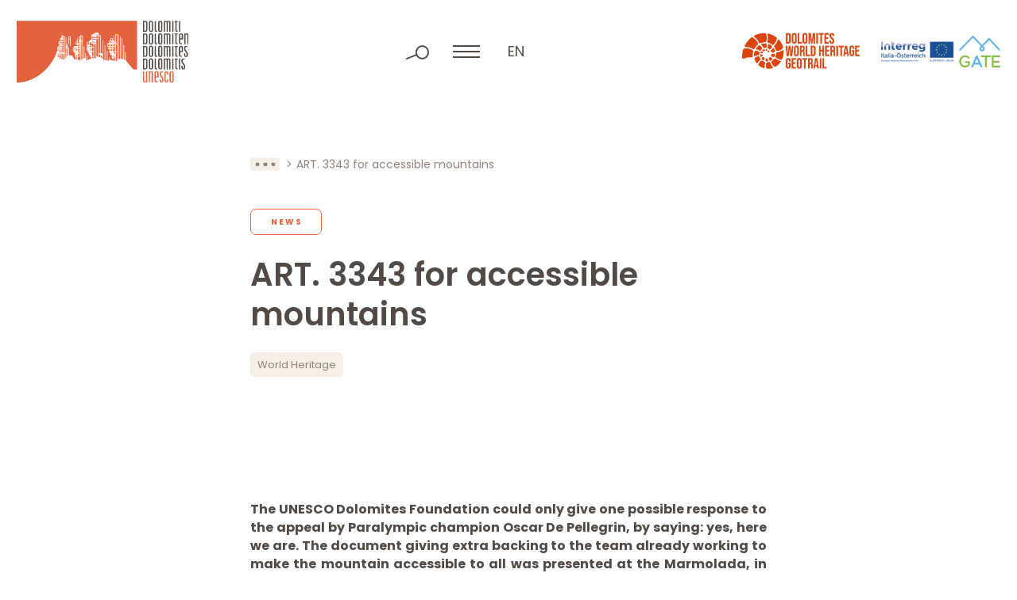

--- FILE ---
content_type: text/html; charset=UTF-8
request_url: https://www.dolomitiunesco.info/en/activities/art-3343-for-accessible-mountains
body_size: 9295
content:
<!DOCTYPE html>
<html lang="en-US" class="no-js">
<head>
	<meta http-equiv="Content-Type" content="text/html; charset=utf-8" />
	<meta name="viewport" content="width=device-width,initial-scale=1" />
	<meta name="format-detection" content="telephone=no" />
	<meta name='robots' content='index, follow, max-image-preview:large, max-snippet:-1, max-video-preview:-1' />
<link rel="alternate" hreflang="en" href="https://www.dolomitiunesco.info/en/activities/art-3343-for-accessible-mountains" />
<link rel="alternate" hreflang="de" href="https://www.dolomitiunesco.info/de/aktivitaeten/art-3343-fur-barrierefreie-berge" />
<link rel="alternate" hreflang="it" href="https://www.dolomitiunesco.info/attivita/art-3343-per-una-montagna-accessibile" />
<link rel="alternate" hreflang="x-default" href="https://www.dolomitiunesco.info/attivita/art-3343-per-una-montagna-accessibile" />

	<!-- This site is optimized with the Yoast SEO plugin v26.1.1 - https://yoast.com/wordpress/plugins/seo/ -->
	<title>ART. 3343 for accessible mountains</title>
	<meta name="description" content="The document giving extra backing to the team already working to make the mountain accessible to all was presented at the Marmolada" />
	<meta property="og:locale" content="en_US" />
	<meta property="og:type" content="article" />
	<meta property="og:title" content="ART. 3343 for accessible mountains" />
	<meta property="og:description" content="The document giving extra backing to the team already working to make the mountain accessible to all was presented at the Marmolada" />
	<meta property="og:url" content="https://www.dolomitiunesco.info/en/activities/art-3343-for-accessible-mountains" />
	<meta property="og:site_name" content="Dolomites UNESCO World Heritage" />
	<meta property="article:modified_time" content="2023-06-05T06:50:32+00:00" />
	<meta property="og:image" content="https://www.dolomitiunesco.info/wp-content/uploads/2022/07/Schermata-2019-07-22-alle-12.25.18.png" />
	<meta property="og:image:width" content="1003" />
	<meta property="og:image:height" content="569" />
	<meta property="og:image:type" content="image/png" />
	<meta name="twitter:card" content="summary_large_image" />
	<meta name="twitter:label1" content="Est. reading time" />
	<meta name="twitter:data1" content="6 minutes" />
	<script type="application/ld+json" class="yoast-schema-graph">{"@context":"https://schema.org","@graph":[{"@type":"WebPage","@id":"https://www.dolomitiunesco.info/en/activities/art-3343-for-accessible-mountains","url":"https://www.dolomitiunesco.info/en/activities/art-3343-for-accessible-mountains","name":"ART. 3343 for accessible mountains","isPartOf":{"@id":"https://www.dolomitiunesco.info/en#website"},"primaryImageOfPage":{"@id":"https://www.dolomitiunesco.info/en/activities/art-3343-for-accessible-mountains#primaryimage"},"image":{"@id":"https://www.dolomitiunesco.info/en/activities/art-3343-for-accessible-mountains#primaryimage"},"thumbnailUrl":"https://www.dolomitiunesco.info/wp-content/uploads/2022/07/Schermata-2019-07-22-alle-12.25.18.png","datePublished":"2019-08-08T09:33:49+00:00","dateModified":"2023-06-05T06:50:32+00:00","description":"The document giving extra backing to the team already working to make the mountain accessible to all was presented at the Marmolada","breadcrumb":{"@id":"https://www.dolomitiunesco.info/en/activities/art-3343-for-accessible-mountains#breadcrumb"},"inLanguage":"en-US","potentialAction":[{"@type":"ReadAction","target":["https://www.dolomitiunesco.info/en/activities/art-3343-for-accessible-mountains"]}]},{"@type":"ImageObject","inLanguage":"en-US","@id":"https://www.dolomitiunesco.info/en/activities/art-3343-for-accessible-mountains#primaryimage","url":"https://www.dolomitiunesco.info/wp-content/uploads/2022/07/Schermata-2019-07-22-alle-12.25.18.png","contentUrl":"https://www.dolomitiunesco.info/wp-content/uploads/2022/07/Schermata-2019-07-22-alle-12.25.18.png","width":1003,"height":569},{"@type":"BreadcrumbList","@id":"https://www.dolomitiunesco.info/en/activities/art-3343-for-accessible-mountains#breadcrumb","itemListElement":[{"@type":"ListItem","position":1,"name":"Home","item":"https://www.dolomitiunesco.info/en"},{"@type":"ListItem","position":2,"name":"Activities","item":"https://www.dolomitiunesco.info/en/activities"},{"@type":"ListItem","position":3,"name":"ART. 3343 for accessible mountains"}]},{"@type":"WebSite","@id":"https://www.dolomitiunesco.info/en#website","url":"https://www.dolomitiunesco.info/en","name":"Dolomites UNESCO World Heritage","description":"The official website of the Dolomites UNESCO World Heritage","potentialAction":[{"@type":"SearchAction","target":{"@type":"EntryPoint","urlTemplate":"https://www.dolomitiunesco.info/en?s={search_term_string}"},"query-input":{"@type":"PropertyValueSpecification","valueRequired":true,"valueName":"search_term_string"}}],"inLanguage":"en-US"}]}</script>
	<!-- / Yoast SEO plugin. -->


<style id='classic-theme-styles-inline-css' type='text/css'>
/*! This file is auto-generated */
.wp-block-button__link{color:#fff;background-color:#32373c;border-radius:9999px;box-shadow:none;text-decoration:none;padding:calc(.667em + 2px) calc(1.333em + 2px);font-size:1.125em}.wp-block-file__button{background:#32373c;color:#fff;text-decoration:none}
</style>
<link rel='stylesheet' id='cooke_madeincima_main-css' href='https://www.dolomitiunesco.info/wp-content/plugins/cookie-madeincima/cookie-madeincima.css?ver=6.8.3' type='text/css' media='all' />
<link rel='stylesheet' id='flickity-css-css' href='https://www.dolomitiunesco.info/wp-content/themes/dolomitiunesco/css/vendors/flickity.min.css?ver=1761727367' type='text/css' media='all' />
<link rel='stylesheet' id='fancybox-style-css' href='https://www.dolomitiunesco.info/wp-content/themes/dolomitiunesco/css/vendors/jquery.fancybox.min.css?ver=1761727367' type='text/css' media='all' />
<link rel='stylesheet' id='style-css' href='https://www.dolomitiunesco.info/wp-content/themes/dolomitiunesco/style.css?ver=1761727367' type='text/css' media='all' />
<script type="text/javascript" id="wpml-cookie-js-extra">
/* <![CDATA[ */
var wpml_cookies = {"wp-wpml_current_language":{"value":"en","expires":1,"path":"\/"}};
var wpml_cookies = {"wp-wpml_current_language":{"value":"en","expires":1,"path":"\/"}};
/* ]]> */
</script>
<script type="text/javascript" src="https://www.dolomitiunesco.info/wp-content/plugins/sitepress-multilingual-cms/res/js/cookies/language-cookie.js?ver=482900" id="wpml-cookie-js" defer="defer" data-wp-strategy="defer"></script>
<script type="text/javascript" src="https://www.dolomitiunesco.info/wp-content/themes/dolomitiunesco/js/jquery.min.js?ver=1761727367" id="jquery-js"></script>
<script type="text/javascript" id="cookie_madeincima_main-js-extra">
/* <![CDATA[ */
var config = {"currentPolicyVersion":"0cbec5a7d63f373d97c3","cookieUserUniqueID":"25ec48b5d52d0a92d184","cookieName":"cm_cookie_dolomiti-patrimonio-mondiale-unesco","cookieUrlSite":"https:\/\/www.dolomitiunesco.info","cookieAjaxEndpoint":"https:\/\/www.dolomitiunesco.info\/wp-admin\/admin-ajax.php","cookieAjaxPrintFunction":"mc_print_cookie_notice_preferences","cookiePrivacyUrl":"","cookiePosition":"top","cookieActivation":"a","cookieMainContainerClasses":"","cookieBodyClasses":"","cookieOnlyTech":"1","cookieSiteMode":"live","cookieTracker":"matomo","cookieErrorMessage":"This content is disabled because you didn't authorize cookies.","cookieDefaultLanguage":"it","cookieCurrentLanguage":"en","cookieCatGranulari":"","cookieUserPreferencesNonce":"5fe51aaf1d"};
var cm_cookies_map = {"629":{"script_id":"629","event":"mic_activator_prima_parte","monitor_id":"","cookies":{"630":{"status":true},"665":{"status":true}}},"614":{"script_id":"614","event":"mic_activator_youtube_no_cookie","monitor_id":"","cookies":{"635":{"status":true}}},"696":{"script_id":"696","event":"mic_activator_prima_parte","monitor_id":"","cookies":{"697":{"status":true},"732":{"status":true}}},"681":{"script_id":"681","event":"mic_activator_youtube_no_cookie","monitor_id":"","cookies":{"702":{"status":true}}},"562":{"script_id":"562","event":"mic_activator_prima_parte","monitor_id":"","cookies":{"563":{"status":true},"598":{"status":true}}},"547":{"script_id":"547","event":"mic_activator_youtube_no_cookie","monitor_id":"","cookies":{"568":{"status":true}}}};
var cm_cookies_hashed = ["a0e5ac914c2fe5ef306085f5221d2de0"];
/* ]]> */
</script>
<script type="text/javascript" src="https://www.dolomitiunesco.info/wp-content/plugins/cookie-madeincima/cookie-madeincima.jquery.js?ver=6.8.3" id="cookie_madeincima_main-js"></script>
<link rel="https://api.w.org/" href="https://www.dolomitiunesco.info/en/wp-json/" /><link rel="alternate" title="oEmbed (JSON)" type="application/json+oembed" href="https://www.dolomitiunesco.info/en/wp-json/oembed/1.0/embed?url=https%3A%2F%2Fwww.dolomitiunesco.info%2Fen%2Factivities%2Fart-3343-for-accessible-mountains" />
<link rel="alternate" title="oEmbed (XML)" type="text/xml+oembed" href="https://www.dolomitiunesco.info/en/wp-json/oembed/1.0/embed?url=https%3A%2F%2Fwww.dolomitiunesco.info%2Fen%2Factivities%2Fart-3343-for-accessible-mountains&#038;format=xml" />
<meta name="theme-color" content="#E2633E"><link rel="icon" href="https://www.dolomitiunesco.info/wp-content/uploads/2022/03/cropped-Dolomitiunesco-favicon-32x32.jpg" sizes="32x32" />
<link rel="icon" href="https://www.dolomitiunesco.info/wp-content/uploads/2022/03/cropped-Dolomitiunesco-favicon-192x192.jpg" sizes="192x192" />
<link rel="apple-touch-icon" href="https://www.dolomitiunesco.info/wp-content/uploads/2022/03/cropped-Dolomitiunesco-favicon-180x180.jpg" />
<meta name="msapplication-TileImage" content="https://www.dolomitiunesco.info/wp-content/uploads/2022/03/cropped-Dolomitiunesco-favicon-270x270.jpg" />
</head>
<body class="wp-singular activity-template-default single single-activity postid-14636 wp-theme-dolomitiunesco lang-en">
	<ul class="screenreader-menu">
		<li><a href="#main-menu">Go to the main menu</a></li>
		<li><a href="#main">Go to the main content</a></li>
	</ul>
	<header class="header">
		<div class="inner">
			<div class="logo-container">
									<a class="logo logo-header" href="https://www.dolomitiunesco.info/en" rel="home">Dolomites UNESCO World Heritage</a>
							</div>
			<div class="menu-tools-container">
				<div class="search-container">
					<span class="search-trigger"></span>
					<span class="search-close"></span>
					<form role="search" method="get" id="searchform" class="searchform" action="https://www.dolomitiunesco.info/en">
				<div>
					<label class="screen-reader-text" for="s">Search for:</label>
					<input type="text" value="" name="s" id="s" />
					<input type="submit" id="searchsubmit" value="Search" />
				</div>
			</form>				</div>
				<span class="menu-trigger icon-hamburger">
					<span class="icon">Menu</span>
				</span>
				<div class="menu-container">				
					<div class="inner-menu-container">
													<div class="menu-container-top">
								<nav id="main-menu" class="main-menu"><ul id="menu-main-menu-en" class="menu"><li id="menu-item-24124" class="menu-item menu-item-type-custom menu-item-object-custom menu-item-24124"><a title="Home" href="https://www.dolomitiunesco.info">Home</a></li>
<li id="menu-item-24129" class="menu-item menu-item-type-post_type menu-item-object-page menu-item-has-children menu-item-24129"><a title="The Dolomites UNESCO World Heritage Site" href="https://www.dolomitiunesco.info/en/the-dolomites-unesco-world-heritage-site">The Dolomites UNESCO World Heritage Site</a>
<ul class="sub-menu">
	<li id="menu-item-24130" class="menu-item menu-item-type-post_type menu-item-object-page menu-item-24130"><a title="The Dolomites UNESCO World Heritage Site" href="https://www.dolomitiunesco.info/en/the-dolomites-unesco-world-heritage-site">The Dolomites UNESCO World Heritage Site</a></li>
	<li id="menu-item-24126" class="menu-item menu-item-type-post_type menu-item-object-page menu-item-24126"><a title="The nine Systems of the Dolomites" href="https://www.dolomitiunesco.info/en/the-dolomites-unesco-world-heritage-site/the-nine-systems-of-the-dolomites">The nine Systems of the Dolomites</a></li>
	<li id="menu-item-24127" class="menu-item menu-item-type-post_type menu-item-object-page menu-item-24127"><a title="Outstanding Universal Value" href="https://www.dolomitiunesco.info/en/the-dolomites-unesco-world-heritage-site/outstanding-universal-value">Outstanding Universal Value</a></li>
	<li id="menu-item-24128" class="menu-item menu-item-type-post_type menu-item-object-page menu-item-24128"><a title="Managing the Property" href="https://www.dolomitiunesco.info/en/the-dolomites-unesco-world-heritage-site/managing-the-property">Managing the Property</a></li><li class="btn-backward-container"><span class="btn btn-backward btn-0"></span></li></ul>
</li>
<li id="menu-item-24131" class="menu-item menu-item-type-post_type menu-item-object-page menu-item-has-children menu-item-24131"><a title="UNESCO Dolomites Foundation" href="https://www.dolomitiunesco.info/en/unesco-dolomites-foundation">UNESCO Dolomites Foundation</a>
<ul class="sub-menu">
	<li id="menu-item-24132" class="menu-item menu-item-type-post_type menu-item-object-page menu-item-24132"><a title="UNESCO Dolomites Foundation" href="https://www.dolomitiunesco.info/en/unesco-dolomites-foundation">UNESCO Dolomites Foundation</a></li>
	<li id="menu-item-24135" class="menu-item menu-item-type-post_type menu-item-object-page menu-item-24135"><a title="Operating Networks" href="https://www.dolomitiunesco.info/en/unesco-dolomites-foundation/operating-networks">Operating Networks</a></li>
	<li id="menu-item-24133" class="menu-item menu-item-type-post_type menu-item-object-page menu-item-24133"><a title="Board of Supporters" href="https://www.dolomitiunesco.info/en/unesco-dolomites-foundation/board-of-supporters">Board of Supporters</a></li>
	<li id="menu-item-24134" class="menu-item menu-item-type-post_type menu-item-object-page menu-item-24134"><a title="Charter" href="https://www.dolomitiunesco.info/en/unesco-dolomites-foundation/charter">Charter</a></li>
	<li id="menu-item-24136" class="menu-item menu-item-type-post_type menu-item-object-page menu-item-24136"><a title="Transparent Management" href="https://www.dolomitiunesco.info/en/transparent-management">Transparent Management</a></li><li class="btn-backward-container"><span class="btn btn-backward btn-0"></span></li></ul>
</li>
<li id="menu-item-24137" class="menu-item menu-item-type-post_type_archive menu-item-object-activity current-menu-item menu-item-24137"><a title="Activities" href="https://www.dolomitiunesco.info/en/activities" aria-current="page">Activities</a></li>
</ul></nav>							</div>
												<div class="menus-container-bottom">
															<div class="main-menu-secondary-container single-menu-container">
									<nav id="main-menu-secondary6970a64722570" class="main-menu-secondary"><ul id="menu-main-menu-secondario-en" class="menu"><li id="menu-item-24478" class="menu-item menu-item-type-post_type menu-item-object-page menu-item-24478"><a href="https://www.dolomitiunesco.info/en/the-dolomites-world-heritage-brand-logo" title="UNESCO Dolomites brand">UNESCO Dolomites brand</a></li>
<li id="menu-item-24479" class="menu-item menu-item-type-post_type_archive menu-item-object-rassegna_stampa menu-item-24479"><a href="https://www.dolomitiunesco.info/en/press-review" title="Press review">Press review</a></li>
<li id="menu-item-24481" class="menu-item menu-item-type-taxonomy menu-item-object-category_activity menu-item-24481"><a href="https://www.dolomitiunesco.info/en/activities/category/studies-and-research" title="Research">Research</a></li>
<li id="menu-item-24555" class="menu-item menu-item-type-post_type menu-item-object-page menu-item-24555"><a href="https://www.dolomitiunesco.info/en/documents" title="Documents">Documents</a></li>
<li id="menu-item-24480" class="menu-item menu-item-type-custom menu-item-object-custom menu-item-24480"><a href="https://www.visitdolomites.com/?lang=en" title="Visitdolomites">Visitdolomites</a></li>
<li class="menu-item menu-item-type-custom menu-item-object-custom"><a href="https://dolomitesgeotrail.com/en/home-page-en/" target="_blank">Dolomites World Heritage Geotrail</a></li></ul></nav>								</div>
													</div>
					</div>
				</div>
				<div class="home-trigger"><a href="https://www.dolomitiunesco.info/en">home</a></div>
								<nav class="language-switcher lang-dropdown dropdown">
					<span class="lang-dropdown-trigger dropdown-trigger">en</span>					<ul class="header-langs lang-dropdown-list dropdown-list">
						<li><a href="https://www.dolomitiunesco.info/de/aktivitaeten/art-3343-fur-barrierefreie-berge">de</a></li><li><a href="https://www.dolomitiunesco.info/attivita/art-3343-per-una-montagna-accessibile">it</a></li>					</ul>
				</nav>
						</div>
			<div class="loghi-container">
										<a class="additional-logo-container additional-logo-container-with-menu-item" href="https://dolomitesgeotrail.com/en/home-page-en/" target="_blank">
					<picture class="image-container"><source srcset="https://www.dolomitiunesco.info/wp-content/uploads/2023/05/logo-dolomiti-geotrail.webp" type="image/webp"><img src="https://www.dolomitiunesco.info/wp-content/uploads/2023/05/logo-dolomiti-geotrail.png" class="attachment-full size-full" alt="logo-dolomiti-geotrail" loading="lazy" decoding="async" /></picture>						</a>
											<a class="additional-logo-container" href="http://gateproject.dolomitiunesco.info/" target="_blank">
					<picture class="image-container"><source srcset="https://www.dolomitiunesco.info/wp-content/uploads/2022/03/logo-interreg-gate.webp" type="image/webp"><img src="https://www.dolomitiunesco.info/wp-content/uploads/2022/03/logo-interreg-gate.png" class="attachment-full size-full" alt="interreg gate" loading="lazy" decoding="async" /></picture>						</a>
								</div>
		</div>
	</header>	<main id="main" class="main">
		<div class="main-content">			
						<div class="content content-default">
					<div class="block block-block_breadcrumbs">
		<div class="inner">
			<nav class="breadcrumb" role="navigation">
				<ul><!-- Breadcrumb NavXT 7.4.1 -->
<li class="breadcrumb-trigger"></li><li class="breadcrumb-home"><a href="https://www.dolomitiunesco.info/en">Home</a></li><li><a href="https://www.dolomitiunesco.info/en/activities">Activities</a></li><li class="breadcrumb-current"><span>ART. 3343 for accessible mountains</span></li></ul>
			</nav>
		</div>
	</div>
<div class="block block-main_title_container with_categories with_tags past-event">
	<div class="inner">
					<div class="categories-container">
									<a href="https://www.dolomitiunesco.info/en/activities/category/news" class="btn btn-3 active single-category">News</a>
							</div>
				<h1 class="main-title title-45">ART. 3343 for accessible mountains</h1>
					<div class="categories-container">
									<a href="https://www.dolomitiunesco.info/en/activities/tag/world-heritage" class="btn btn-4 active single-tag">World Heritage</a>
							</div>
			</div>
</div>
	<div class="block block-block_testo">
		<div class="inner">
							<div class="text-container">
					<p style="text-align: justify;"><strong>The UNESCO Dolomites Foundation could only give one possible response to the appeal by Paralympic champion Oscar De Pellegrin, by saying: yes, here we are. The document giving extra backing to the team already working to make the mountain accessible to all was presented at the Marmolada, in the company of other local bodies and associations. It is the natural continuation of the Accessible Dolomites project, which already involves the UNESCO Dolomites Foundation, Assi Onlus (the association chaired by De Pellegrin) and other associations. The aim is to map those routes accessible to the elderly, families and people with disabilities (23 paths are already mapped, some of which need reviewing after Storm Vaia, and over 40 are still being mapped).</strong></p>
<h3 style="text-align: justify;"><strong>It had to be Mount Marmolada</strong></h3>
<p style="text-align: justify;">The choice of the Marmolada was certainly no accident; <strong>De Pellegrin</strong>&#8216;s ascent to Punta Rocca showed how accessible the route is with the systems now in place. This project was planned and achieved by Marmolada srl, whose president, <strong>Mario Vascellari, also announced an intention to allocate 10% of the day&#8217;s collection to the #SOSerrai campaign launched by the UNESCO Dolomites Foundation for rebuilding the path in the Serrai di Sottoguda gorge, one of the pedestrian routes accessible to all</strong>. And as there are not only objective barriers, but also subjective limitations that we would all like to overcome, <strong>Moreno Pesce</strong>, a transfemoral amputee, decided to confront the ascent to Punta Penia in the company of a guide.</p>
<h3 style="text-align: justify;"><strong>Written in black and white</strong></h3>
<p style="text-align: justify;">Symbolic actions are important, but so is the &#8220;paper&#8221;, especially when key events such as <strong>the Olympic Games and the Milan-Cortina Paralympics 2026</strong> are now on the horizon. A very brief testing-ground for declarations of intent, already set out in the document signed during a round table discussion involving <strong>Andrea De Bernardin, Mayor of Rocca Pietore, Oscar De Pellegrin and the director of the UNESCO Dolomites Foundation, Marcella Morandini</strong>. Also taking part were the <strong>president of the Veneto Regional Council, Roberto Ciambetti</strong>; <strong>the president of the ANEF</strong> (National Association of Ropeway Operators), <strong>Valeria Ghezzi</strong>; <strong>the president of the Veneto Regional College of Alpine Guides, Marco Spazzini</strong>, and <strong>the president of the Veneto Ski Instructors Regional College, Luigi Borgo</strong>. But inscriptions have already arrived from the Soccorso Alpino, Tofana Srl, and DMO Belluno. Everyone has signed the commitment to break down architectural and mental barriers to mountain accessibility.</p>
<h3 style="text-align: justify;"><strong>The comment by the Paralympic champion Oscar De Pellegrin</strong></h3>
<p style="text-align: justify;">&#8220;When the Dolomites were proclaimed a World Heritage site,&#8221; declared Oscar De Pellegrin, &#8220;my first thought was that in reality a section of humanity never had the option of enjoying them to the full. Accessible Dolomites and Article 3343 served to underline the idea that everyone should be able to experience the mountains. Of course, this should be in line with your personal capacity. But enjoying the amazing views, breathing in the scents, and watching the birds and animals, are experiences that can and must be guaranteed to as many people as possible. I am thinking not only of the disabled, but also of families with small children, and the elderly. This is why we mapped the easiest paths, and involved the managers of mountain huts right from the start. Now, with the signing of this document we have extended the commitment to remove all barriers to hoteliers, ski-lift managers, and all those with businesses associated with the mountains.&#8221;</p>
				</div>
					</div>
	</div>
					<div class="block block-block_post_date">
						<div class="inner">
							<time class="item-date" datetime="2019-08-08">Published on 08.08.2019</time>
						</div>
					</div>
							</div>
		</div>
	</main>
		<div class="footer-container">
				<div class="pre-footer-ctas">
		<div class="inner">
								<div class="single-cta-container background-2">
						<a href="https://www.dolomitiunesco.info/en/newsletter" target="_self" class="btn btn-1"><span class="btn-span">Subscribe to the newsletter</span></a>					</div>
									<div class="single-cta-container background-1">
						<a href="https://www.dolomitiunesco.info/en/unesco-dolomites-foundation/board-of-supporters#join-the-board-of-supporters" target="_self" class="btn btn-2"><span class="btn-span">Become a supporter</span></a>					</div>
						</div>
	</div>
			<footer class="footer">
				<div class="inner">
					<div class="column contacts column-1">
												<span class="logo logo-footer">Dolomites UNESCO World Heritage</span>
													<div class="contact-blocks-container">
																	<h2 class="title-18 copyright contact-block">Fondazione Dolomiti<br />
Dolomiten Dolomites<br />
Dolomitis UNESCO</h2>
																		<div class="contact-block">
																									<span class="single-contact">Loc. Acquabona, 30 </span>
																												<span class="single-contact">Cortina d’Ampezzo (BL)</span>
																												<span class="single-contact">C.F. 93044760259</span>
																												<span class="single-contact">P.IVA 01111150254</span>
																								</div>
																			<div class="contact-block">
																									<span class="single-contact">Tel. +39 0436 867395</span>
																												<span class="single-contact">Fax +39 0436 876556</span>
																												<span class="single-contact"><a href="mailto:info@dolomitiunesco.info">info@dolomitiunesco.info</a></span>
																												<span class="single-contact"><a href="mailto:fondazione.dolomitiunesco@pec.it">fondazione.dolomitiunesco@pec.it</a></span>
																								</div>
																</div>
											</div>
											<div class="column contributors column-2">
															<h2 class="title-10 column-title">With contributions from</h2>
														<ul class="contributor-list">
																		<li class="single-contributor-container">
											<figure class="single-contributor">
												<picture class="image-container"><source srcset="https://www.dolomitiunesco.info/wp-content/uploads/2022/02/logo-mibact.webp" type="image/webp"><img src="https://www.dolomitiunesco.info/wp-content/uploads/2022/02/logo-mibact.png" class="attachment-full size-full" alt="logo-mibact" loading="lazy" decoding="async" /></picture>													<figcaption>
														<p>Legge 20 febbraio 2006, n. 77 “Misure speciali di tutela e fruizione dei siti italiani di interesse culturale, paesaggistico e ambientale, inseriti nella lista del “patrimonio mondiale”, posti sotto la tutela dell’UNESCO”</p>
													</figcaption>
																							</figure>
										</li>
																			<li class="single-contributor-container">
											<figure class="single-contributor">
												<picture class="image-container"><source srcset="https://www.dolomitiunesco.info/wp-content/uploads/2022/02/logo-fondo-comuni-confinanti.webp" type="image/webp"><img src="https://www.dolomitiunesco.info/wp-content/uploads/2022/02/logo-fondo-comuni-confinanti.png" class="attachment-full size-full" alt="logo-fondo-comuni-confinanti" loading="lazy" decoding="async" /></picture>													<figcaption>
														<p>Legge 23 dicembre 2009, n.191 e s.m.i. nell’ambito del progetto di “Valorizzazione del territorio attraverso azioni di gestione e comunicazione integrata del WHS Dolomiti UNESCO</p>
													</figcaption>
																							</figure>
										</li>
																</ul>
						</div>
											<div class="column social column-3">
							<h2 class="title-10 column-title">Follow us</h2>
							<nav id="social-menu" class="social-menu"><ul id="menu-social-menu-it" class="menu"><li id="menu-item-75" class="facebook menu-item menu-item-type-custom menu-item-object-custom menu-item-75"><a target="_blank" href="https://www.facebook.com/Dolomites-UNESCO-1430132387239378/" title="Facebook">Facebook</a></li>
<li id="menu-item-76" class="instagram menu-item menu-item-type-custom menu-item-object-custom menu-item-76"><a target="_blank" href="https://www.instagram.com/dolomitesunesco/" title="Instagram">Instagram</a></li>
<li id="menu-item-77" class="twitter menu-item menu-item-type-custom menu-item-object-custom menu-item-77"><a target="_blank" href="https://twitter.com/DolomitesUNESCO" title="Twitter">Twitter</a></li>
<li id="menu-item-78" class="youtube menu-item menu-item-type-custom menu-item-object-custom menu-item-78"><a target="_blank" href="https://www.youtube.com/user/DolomitiUnesco" title="YouTube">YouTube</a></li>
</ul></nav>						</div>
											<div class="column founders column-full">
							<h2 class="title-10 column-title">Founding members</h2>
							<ul class="founder-list">
																		<li class="single-founder-container">
																							<div class="single-founder">
											<picture class="image-container"><source srcset="https://www.dolomitiunesco.info/wp-content/uploads/2022/05/provincia-di-belluno-dolomiti.webp" type="image/webp"><img src="https://www.dolomitiunesco.info/wp-content/uploads/2022/05/provincia-di-belluno-dolomiti.png" class="attachment-full size-full" alt="provincia di belluno dolomiti" loading="lazy" decoding="async" /></picture>												</div>
																					</li>
																			<li class="single-founder-container">
																							<div class="single-founder">
											<picture class="image-container"><source srcset="https://www.dolomitiunesco.info/wp-content/uploads/2025/07/APBZ_Logo_Red_CMYK.png.webp" type="image/webp"><img src="https://www.dolomitiunesco.info/wp-content/uploads/2025/07/APBZ_Logo_Red_CMYK.png.png" class="attachment-full size-full" alt="APBZ-Logo-Red-CMYK." loading="lazy" decoding="async" /></picture>												</div>
																					</li>
																			<li class="single-founder-container">
																							<div class="single-founder">
											<picture class="image-container"><source srcset="https://www.dolomitiunesco.info/wp-content/uploads/2022/05/provincia-di-pordenone.webp" type="image/webp"><img src="https://www.dolomitiunesco.info/wp-content/uploads/2022/05/provincia-di-pordenone.png" class="attachment-full size-full" alt="provincia di pordenone" loading="lazy" decoding="async" /></picture>												</div>
																					</li>
																			<li class="single-founder-container">
																							<div class="single-founder">
											<picture class="image-container"><source srcset="https://www.dolomitiunesco.info/wp-content/uploads/2022/05/provincia-autonom-di-trento-1.webp" type="image/webp"><img src="https://www.dolomitiunesco.info/wp-content/uploads/2022/05/provincia-autonom-di-trento-1.png" class="attachment-full size-full" alt="provincia autonom di trento" loading="lazy" decoding="async" /></picture>												</div>
																					</li>
																			<li class="single-founder-container">
																							<div class="single-founder">
											<picture class="image-container"><source srcset="https://www.dolomitiunesco.info/wp-content/uploads/2022/05/provincia-di-udine.webp" type="image/webp"><img src="https://www.dolomitiunesco.info/wp-content/uploads/2022/05/provincia-di-udine.png" class="attachment-full size-full" alt="provincia di udine" loading="lazy" decoding="async" /></picture>												</div>
																					</li>
																			<li class="single-founder-container">
																							<div class="single-founder">
											<picture class="image-container"><source srcset="https://www.dolomitiunesco.info/wp-content/uploads/2022/05/regione-del-veneto.webp" type="image/webp"><img src="https://www.dolomitiunesco.info/wp-content/uploads/2022/05/regione-del-veneto.png" class="attachment-full size-full" alt="regione del veneto" loading="lazy" decoding="async" /></picture>												</div>
																					</li>
																			<li class="single-founder-container">
																							<div class="single-founder">
											<picture class="image-container"><source srcset="https://www.dolomitiunesco.info/wp-content/uploads/2022/05/regione-autonoma-friuli-venezia-giulia.webp" type="image/webp"><img src="https://www.dolomitiunesco.info/wp-content/uploads/2022/05/regione-autonoma-friuli-venezia-giulia.png" class="attachment-full size-full" alt="regione autonoma friuli venezia giulia" loading="lazy" decoding="async" /></picture>												</div>
																					</li>
																</ul>
						</div>
										<div class="column credits column-full">
													<span class="copyright">&copy; Fondazione Dolomiti
Dolomiten Dolomites
Dolomitis UNESCO</span>
						<nav id="footer-menu" class="footer-menu"><ul id="menu-footer-menu-en" class="menu"><li id="menu-item-24967" class="menu-item menu-item-type-post_type menu-item-object-page menu-item-24967"><a href="https://www.dolomitiunesco.info/en/transparent-management" title="Transparent Management">Transparent Management</a></li>
<li id="menu-item-24969" class="menu-item menu-item-type-post_type menu-item-object-page menu-item-24969"><a href="https://www.dolomitiunesco.info/en/crediti" title="Credits">Credits</a></li>
<li id="menu-item-24970" class="menu-item menu-item-type-post_type menu-item-object-page menu-item-24970"><a href="https://www.dolomitiunesco.info/en/privacy-policy" title="Privacy policy">Privacy policy</a></li>
<li id="menu-item-24968" class="menu-item menu-item-type-post_type menu-item-object-page menu-item-24968"><a href="https://www.dolomitiunesco.info/en/cookie-policy" title="Cookie policy">Cookie policy</a></li>
</ul></nav>						<p class="mic"><span>Website <a href="https://www.madeincima.it/?utm_source=www.dolomitiunesco.info/en&utm_medium=Text%2Blink&utm_campaign=Footer%2BLink" target="_blank">MADE IN CIMA</a></span></p>
					</div>
				</div>
			</footer>
			<div class="js-media-query-tester"></div>
			<script type="speculationrules">
{"prefetch":[{"source":"document","where":{"and":[{"href_matches":"\/en\/*"},{"not":{"href_matches":["\/wp-*.php","\/wp-admin\/*","\/wp-content\/uploads\/*","\/wp-content\/*","\/wp-content\/plugins\/*","\/wp-content\/themes\/dolomitiunesco\/*","\/en\/*\\?(.+)"]}},{"not":{"selector_matches":"a[rel~=\"nofollow\"]"}},{"not":{"selector_matches":".no-prefetch, .no-prefetch a"}}]},"eagerness":"conservative"}]}
</script>
<div class="cm-cookies"><div class="cm-cookies-inner" role="dialog" aria-modal="true" aria-label="Cookie notice"><p class="sr-only cookie-setting-alert" tabindex="-1">Banner cookie sito Dolomites UNESCO World Heritage - Impostare le preferenze cookie prima di navigare il sito</p><div class="cm-cookies-container cm-cookies-container-notice"><h2 class="cm-cookies-container-notice-title" id="cookie-banner-title">A tailored experience</h2><p>This website uses technical cookies and, subject to prior consent, first- and third-party profiling cookies. If you close the banner, the settings remain in place and you continue browsing in the absence of cookies other than technical ones. Your consent to the use of cookies other than technical ones is optional and can be withdrawn at any time by setting your <a href="#" class="cm-open-cookie-notice cm-open-cookie-notice-shortcode-type-link" aria-haspopup="dialog"><span class="cm-open-cookie-notice-span">cookie preferences</span></a>. For more information on each type of cookie we use, you can read our <a href="https://www.dolomitiunesco.info/en/cookie-policy">Cookie Policy</a>.</p>
</div><div class="cm-cookies-container cm-cookies-container-preferences"><h2 class="cm-cookies-container-preferences-title">Cookies used</h2><div class="cm-cookies-container-preferences-text">Please find below the list of cookies used by our website.</div><div class="cm-proprietaries-container"><div class="cm-proprietaries-container-single"><div class="cm-proprietaries-container-single-header"><h2 class="cm-proprietaries-container-title"  id="cm-proprietaries-title-19" aria-expanded="false" tabindex="0">Necessary technical cookies</h2><label for="cm-term-id-19" class="cm-cookie-label cm-cookie-label-disabled"  aria-hidden="true"><span class="sr-only">Attiva tutti i cookie di questa categoria</span><input type="checkbox" id="cm-term-id-19" class="cm-cookie-checkbox cm-cookie-checkbox-single-proprietary" checked="checked" disabled="disabled" /><span class="cm-cookie-label-slider parent"></span></label><p class="cm-cookie-tech-description" role="note">Sempre attivi</p><p aria-describedby="cm-proprietaries-title-19">Necessary technical cookies cannot be disabled as the website would not be able to function properly without them. We use them to provide our services and they contribute to basic functionalities such as page browsing, language preference or access to secure areas of the website.</p></div><div class="cm-scripts-container"><div class="cm-scripts-container-script-single"><div class="cm-scripts-container-script-single-cookies"><h3 class="cm-scripts-container-script-single-cookies-title" aria-label="Lista cookie di First Party - Numero cookie: 2" aria-expanded="false" tabindex="0">First Party<span class="cm-cookies-counter" title="Numero cookie: 2">2</span></h3><div class="cm-scripts-container-script-single-cookies-container"><div class="cm-scripts-container-script-single-cookies-single"><h4 aria-label="Nome del cookie: cm_cookie_dolomiti-patrimonio-mondiale-unesco">cm_cookie_dolomiti-patrimonio-mondiale-unesco</h4><label for="cm-cookie-id-630" class="cm-cookie-label cm-cookie-label-disabled"  aria-hidden="true"><span class="sr-only">Attiva cookie cm_cookie_dolomiti-patrimonio-mondiale-unesco</span><input type="checkbox" id="cm-cookie-id-630" class="cm-cookie-checkbox cm-cookie-checkbox-single-cookie" data-cm-script-id="629" data-cm-cookie-id="630" data-cm-cookie-display-name="cm_cookie_dolomiti-patrimonio-mondiale-unesco" checked="checked" disabled="disabled" data-cm-cookie-translations-ids="[630,697,563]" /><span class="cm-cookie-label-slider child"></span></label><p class="cm-cookie-description"><span class="sr-only">Descrizione: </span>Checks cookie acceptance.</p><div class="cm-single-cookie-footer"><dl class="cm-cookie-duration"><dt>Durata</dt> <dd><span>6</span> mesi</dd></dl><dl class="cm-cookie-domain"><dt>Dominio</dt> <dd>www.dolomitiunesco.info</dd></dl></div></div><div class="cm-scripts-container-script-single-cookies-single"><h4 aria-label="Nome del cookie: wp-wpml_current_language">wp-wpml_current_language</h4><label for="cm-cookie-id-665" class="cm-cookie-label cm-cookie-label-disabled"  aria-hidden="true"><span class="sr-only">Attiva cookie wp-wpml_current_language</span><input type="checkbox" id="cm-cookie-id-665" class="cm-cookie-checkbox cm-cookie-checkbox-single-cookie" data-cm-script-id="629" data-cm-cookie-id="665" data-cm-cookie-display-name="wp-wpml_current_language" checked="checked" disabled="disabled" data-cm-cookie-translations-ids="[665,732,598]" /><span class="cm-cookie-label-slider child"></span></label><p class="cm-cookie-description"><span class="sr-only">Descrizione: </span>Makes it possible to save language settings.</p><div class="cm-single-cookie-footer"><dl class="cm-cookie-duration"><dt>Durata</dt> <dd><span>1</span> giorni</dd></dl><dl class="cm-cookie-domain"><dt>Dominio</dt> <dd>www.dolomitiunesco.info</dd></dl></div></div></div></div></div><div class="cm-scripts-container-script-single"><div class="cm-scripts-container-script-single-cookies"><h3 class="cm-scripts-container-script-single-cookies-title" aria-label="Lista cookie di YouTube - Numero cookie: 1" aria-expanded="false" tabindex="0">YouTube<span class="cm-cookies-counter" title="Numero cookie: 1">1</span></h3><div class="cm-scripts-container-script-single-cookies-container"><div class="cm-scripts-container-script-single-cookies-single"><h4 aria-label="Nome del cookie: CONSENT">CONSENT</h4><label for="cm-cookie-id-635" class="cm-cookie-label cm-cookie-label-disabled"  aria-hidden="true"><span class="sr-only">Attiva cookie consent</span><input type="checkbox" id="cm-cookie-id-635" class="cm-cookie-checkbox cm-cookie-checkbox-single-cookie" data-cm-script-id="614" data-cm-cookie-id="635" data-cm-cookie-display-name="consent" checked="checked" disabled="disabled" data-cm-cookie-translations-ids="[635,702,568]" /><span class="cm-cookie-label-slider child"></span></label><p class="cm-cookie-description"><span class="sr-only">Descrizione: </span>Contiene informazioni sul consenso dell'utente.</p><div class="cm-single-cookie-footer"><dl class="cm-cookie-duration"><dt>Durata</dt> <dd><span>2</span> anni</dd></dl><dl class="cm-cookie-domain"><dt>Dominio</dt> <dd>.youtube-nocookie.com</dd></dl></div></div><a href="https://policies.google.com/technologies/cookies?hl=it" target="_blank" aria-label="Scopri di più sul fornitore YouTube" class="cm-proprietary-more-info-link"><span>Scopri di più su questo fornitore</span></a></div></div></div></div></div></div></div><span class="cm-cookies-close" id="close-cookie-list" tabindex="0">Chiudi banner cookie</span></div></div><!-- Matomo --><script>
(function () {
function initTracking() {
var _paq = window._paq = window._paq || [];
if (!window._paq.find || !window._paq.find(function (m) { return m[0] === "disableCookies"; })) {
	window._paq.push(["disableCookies"]);
}_paq.push(['trackPageView']);_paq.push(['enableLinkTracking']);_paq.push(['alwaysUseSendBeacon']);_paq.push(['setTrackerUrl', "\/\/www.dolomitiunesco.info\/wp-content\/plugins\/matomo\/app\/matomo.php"]);_paq.push(['setSiteId', '1']);var d=document, g=d.createElement('script'), s=d.getElementsByTagName('script')[0];
g.type='text/javascript'; g.async=true; g.src="\/\/www.dolomitiunesco.info\/wp-content\/uploads\/matomo\/matomo.js"; s.parentNode.insertBefore(g,s);
}
if (document.prerendering) {
	document.addEventListener('prerenderingchange', initTracking, {once: true});
} else {
	initTracking();
}
})();
</script>
<!-- End Matomo Code --><script type="text/javascript" src="https://www.dolomitiunesco.info/wp-content/themes/dolomitiunesco/js/ua-parser.min.js?ver=1761727367" id="ua-parser-js"></script>
<script type="text/javascript" src="https://www.dolomitiunesco.info/wp-content/themes/dolomitiunesco/js/jquery.fancybox.min.js?ver=1761727367" id="fancybox-js-js"></script>
<script type="text/javascript" src="https://www.dolomitiunesco.info/wp-content/themes/dolomitiunesco/js/flickity.pkgd.min.js?ver=1761727367" id="flickity-js"></script>
<script type="text/javascript" id="utility-js-extra">
/* <![CDATA[ */
var localized = {"urlSite":"https:\/\/www.dolomitiunesco.info","lang":"en","post_id":"14636"};
/* ]]> */
</script>
<script type="text/javascript" src="https://www.dolomitiunesco.info/wp-content/themes/dolomitiunesco/js/utility.js?ver=1761727367" id="utility-js"></script>
		</div>
	</body>
</html>
<!--
Performance optimized by W3 Total Cache. Learn more: https://www.boldgrid.com/w3-total-cache/


Served from: www.dolomitiunesco.info @ 2026-01-21 11:11:19 by W3 Total Cache
-->

--- FILE ---
content_type: image/svg+xml
request_url: https://www.dolomitiunesco.info/wp-content/themes/dolomitiunesco/images/logo.svg
body_size: 3708
content:
<svg xmlns="http://www.w3.org/2000/svg" viewBox="0 0 244.53 87.79"><defs><style>.a{fill:#e2633e;}.b{fill:#514a45;}</style></defs><path class="a" d="M89.51,31.84h1.4V29.72h-1.4Zm0-4h1.4v-.12h-1.4Zm19-8h.94V19.7h-.71Zm-1.34,11h2.28V29.72h-2.28Zm0-10.32h0v.3h2.28V20.7h-2.28Zm3.16,29.37h0v.88h0V53l2.28.7v-21h-2.28Zm0-18h2.28v-.11h-2.28Zm0-1h2.28V29.72h-2.28Zm-.88-9.14h-2.28v.12h2.28Zm-2.28,5.13h2.28V25.71h-2.28Zm0,2h2.28v-.12h-2.28Zm0-1h2.28v-.12h-2.28Zm3.16-3h2.28V22.7h-2.28Zm0-5h2.28V19.7h-2.28Zm.08-1h2.2V18.7h-2ZM113.54,50l2.28.72v-25h-2.28Zm-3.16-29.19h2.28V20.7h-2.28Zm0,7h2.28v-.12h-2.28Zm0-1h2.28V25.72h-2.28Zm0,2h2.28v-.12h-2.28Zm-3.16-4h2.28V22.7h-2.28Zm3.16-3h2.28V21.7h-2.28Zm-6.32,22h2.28v-.12h-2.28Zm0,2h2.28v-.12h-2.28Zm0-4h2.28v-.12h-2.28Zm2.28-14.15H105.1l-.07.12h1.31Zm-2.28,15.15h2.28v-.11h-2.28Zm-14.55-14h1.4v-.12h-1.4Zm14.55,18h2.28v-.12h-2.28ZM91.8,55.54l1.4-.82v-25H91.8ZM89.51,26.83h1.4v-4.6l-1.4,1.23Zm2.29,2h1.4v-.12H91.8Zm0-1h1.4V21.7H91.8Zm12.26,17h2.28v-.12h-2.28Zm3.16-2h2.28V37.74h-2.28Zm0,7h2.28V43.75h-2.28Zm-.88-18.17h0v-1h-2.28v4.13h3.16v2h2.28V32.73h-3.16v-.89h3.16v-.12Zm-1.93-2.89h1.93v-.11h-1.86Zm-.35,9h2.28v-.12h-2.28Zm0,1h2.28v-.12h-2.28Zm3.16,14h2.28V50.77h-2.28Zm-3.16-12h2.28V39.74h-2.28Zm0-4h2.28V35.73h-2.28Zm-19.12,6h1.4v-.12h-1.4Zm-20.27,12H65.8V46.76H64.67Zm0-17.16v7.14H65.8V35.73H64.67v1.12h0v.88Zm0-4.89H65.8V29.72H64.67Zm1.13.88H64.67v1.13H65.8ZM64.67,45.87H65.8v-.12H64.67Zm-1.21-21h.32V24.7h-.26Zm-.8,7h0v.88h0v.12h1.13V29.71H62.66Zm0-3h1.13V26.71H62.66Zm.28-3h.85V25.7H63Zm1.73-1H65.8v-.11H64.67Zm2,30.08h1.13V46.76H66.69Zm0-9h1.13v-.12H66.69Zm0-22.06h0v.89h0v.11h0v.89h0v.12h0v.88h0v2.12h0v.89h0v3.12h0v.89h0V44.87h1.13V22.7H66.69Zm-2-2H65.8V21.7H64.67Zm0,2H65.8V22.7H64.67Zm0,2H65.8V25.7H64.67Zm-2,9h1.13V33.72H62.66Zm2-6H65.8V26.71H64.67Zm-4,3h1.13V29.71H60.64Zm0,14h1.13v-.12H60.64Zm0,2h1.13V46.75H60.64Zm0-8h1.13v-.11H60.64Zm0,5h1.13V42.74H60.64Zm0,8.18,1.13.57V48.76H60.64Zm-2-2,1.12.56V48.76H58.63Zm1.12-4.3H58.62v1.12h1.13Zm2.9-9.9h1.13V35.72H62.65Zm-4.32,6h1.42v-.12H58.39Zm2.31-4h1.13V37.73H60.64Zm2,1h1.13v-.12H62.65Zm0-1h1.13V37.73H62.65Zm0,7h1.13v-.12H62.65Zm0-1h1.13V40.74H62.65Zm-2-8h1.13V35.73H60.64Zm2,11h0v.89h0v5.3l1.13.56V46.76H62.65ZM70.72,51l1.13-1.65V46.76H70.72Zm16.5-1.08h1.4V46.75h-1.4Zm1.4-17.16h-1.4v.12h1.4Zm-1.4,3.13h1.4V33.72h-1.4Zm2.29,14.91H87.22V55l3.69.82v-13h-1.4ZM84.94,38.85h1.4v-.11h-1.4Zm2.28-1h1.4V36.73h-1.4Zm-2.28-1h1.4v-.11h-1.4Zm0,1h1.4v-.11h-1.4Zm0-5h1.4v-.12h-1.4Zm0-1h1.4v-3l-1.4,1.4Zm2.28,7h1.4v-.12h-1.4Zm2.29,0h1.4v-.12h-1.4Zm-2.29,3h1.4V39.74h-1.4Zm2.29-4h1.4V36.74h-1.4Zm0-2h1.4V33.73h-1.4Zm0,6h1.4V39.75h-1.4Zm-2.29,3h1.4V42.75h-1.4Zm2.29-12h1.4v-.12h-1.4Zm-2.29,13h1.4v-.12h-1.4Zm-2.28-1h1.4v-.12h-1.4Zm-3.1-7h2.21v-.11H81.91Zm-9.11,8h0v.89h0v2.12h1.13V38.75H72.73Zm8.55-7h2.77v-.12h-2.7Zm3.66,16h1.4V52.78h-1.4Zm-2.54-18h1.65v-.11H82.47Zm-11.68,1h1.13v-.11H70.72Zm0-1h1.13v-.12H70.72Zm0-1h1.13V33.74H70.72Zm0,10h1.13V38.75H70.72Zm14.22-2h1.4v-.12h-1.4Zm0,2h1.4v-.12h-1.4Zm0-4h1.4V39.75h-1.4Zm28.6-17h2.27V21.7h-2.27ZM84.94,46.89h1.4v-.12h-1.4Zm0,5h1.4V50.78h-1.4Zm0-2h1.4V48.78h-1.4Zm0-2h1.4v-.11h-1.4Zm56.55-15.15v.12h1.4V31.74h-1.4v.12h0Zm-5.45,13h-1.4v.12H136Zm0,1h-1.4v.12H136Zm0-2h-1.4v.12H136ZM0,0V87.77c39.78-1.7,55.18-38.66,55.18-38.66l2.7-7.24h3.89V40.75h-4v-1h0v-.88h0v-.7L60,34.86h1.8V33.74h-2v-.89h2v-.12h-2V28.84h2V26.17L63,23.83h.81v-3h2.9v.89h0v.11h2v.89h0V53.92l1.13-1.66V23.35h.89v9.5h2v5h2v.88h0V48.88h3.83l3.87,6h1.6V50.77h-1.2v-.88h1.2V48.77h-1.2v-.89h1.2v-.12h-1.2v-.88h1.2v-.12h-1.2v-.88h1.2v-.12h-2v-.89h2v-.11H81.53v-.89h2.52v-.12H81v-.88h3.06v-.12H80.46v-.88h3.59v-.12H79.48v-.89h4.57V39.74H79.78L82,35.85h4.39V33.73H84.05V29.91l2.29-2.28v-2.8h.88v7h1.4V23.06l2.57-2.24h2.89v33.4l1.4-.82V36.85h.88v16l1.41-.81v-6.2h.88v9.89h1.4V49.88h.89v5.75l5.4-2.57V51.78h-1.75v-.89h1.75v-.12h-1.75v-.88h1.75v-.12h-1.75v-.88h1.75v-.12h-3.16v-.89h3.16v-.12h-3.16v-1h-.49v-.88h.49v-.12h-1v-.88h1v-.12h-1.57v-.88h1.57v-.12h-2.11v-.89h2.11v-.11h-2.64v-.89h2.64v-.12H100v-1H99v-.88h1v-10h6.32v-.12h-3.51l1.78-2.89h1.73V20l6-3.18h4.34v4h3.16V45.88h2.28V27.83H123V55l2.28.49V34.85h.88V55.66l2.28.49V42.87h.88V56.34l2.12.46V51.89h.89V55l6,1.74v-3H136v-1h-.9v-.88h.9v-.12h-.92v-.88H136V49.76h-.92v-.88H136v-.12h-2.29v-1h-.45v-.88h.45v-.12h-.92v-.88h.92v-.12h-1.37v-.89h1.37v-.11h-1.83v-.89h1.83v-.12h-2.29v-.88h2.29V41.75h-2.29v-2h-1.64v-.88h1.64v-.12h-1.64v-.88h1.64V36.73h-2.28V31.84h2.29V28.91l2.28-2.29v-1.8h3.17v3h1.4v-7h.88v7.93h0v.12h1.4v-10h3.17V53.89h1.4V19.82h.89V53.9h1.4V21.82h.88V53.9h1.4V24.83h.88V53.9h0v.15l1.41.61V34.32h.88V55.05l1.4.61V44.26h.88V55.9l11,13.06h5.31V0M73.84,25.84h0v-4h2.9V35.74h-.88v-9H74.73v6h-.89v-6.9Zm60.77,22.05H136v-.12h-1.4Zm-33.73-7h2.28v-.12h-2.28ZM136,43.76h-1.4v.12H136Zm-32.86-5h-2.28v.11h2.28Zm30.57-7h-1.4v.12h1.4ZM130,35.86h1.4V33.73H130Zm3.69-8-1.4,1.4v1.56h1.4Zm-2.29,4.85H130v.12h1.4Zm-28.28,5h-2.28v.12h2.28Zm-43.43,0h-.66l-.47.7v.43h1.14Zm43.43-1h-2.28v.12h2.28Zm0-6h-2.28v3.12h2.28ZM58.6,39.87h1.14v-.12H58.6Zm44.56-4.13h-2.28v.12h2.28Zm0-1h-2.28v.12h2.28Zm0,5h-2.28v.12h2.28Zm32.86-10h-1.4v1.12H136Zm0,2h-1.4v.12H136Zm0,2h-1.4v2.13H136Zm-2.29-1h-1.4v.12h1.4Zm2.29,7h-1.4v3.13H136Zm0-3h-1.4v1.13H136Zm0,2h-1.4v.12H136Zm0-6h-1.4v.12H136Zm-2.29,4h-1.4v1.13h1.4Zm0-3h-1.4v2.12h1.4Zm-1.4,7.13h1.4V39.75h-1.4ZM136,25.72h-1.4v2.12H136Zm0,3h-1.4v.12H136Zm-2.29,10h-1.4v.12h1.4Zm3.18-5.9h1.4v-.12h-1.4Zm0-2h1.4V29.73h-1.4Zm0,1h1.4v-.12h-1.4Zm0,4h1.4V33.73h-1.4Zm0,2h0v1h1.4V36.74h-1.4Zm0,7h1.4V43.76h-1.4Zm0-2h1.4V39.75h-1.4Zm2.28,6h1.4v-.12h-1.4Zm0-1h1.4v-.12h-1.4Zm-2.28-2h1.4v-.12h-1.4Zm2.28-2h0v.89h0v.11h0v.89h0v.12h0v.88h0v.12h1.4V43.77h-1.4Zm-2.28-15h1.4v-.12h-1.4Zm2.28,22h1.4V49.79h-1.4Zm0,6h1.4V51.79h-1.4Zm0-18h0v.88h0v3.13h1.4V36.76h-1.4Zm-22.51,8H119v-.12h-2.28Zm0-1H119V21.7h-2.28Zm20.23,1h1.4v-.12h-1.4ZM113.52,18.83h2.28v-.12h-2.28Zm6.32,30.07h2.28v-.12h-2.28ZM116.68,51l2.28.72v-2h0V48.9h0v-.11h0V47.9h0v-.12h-2.28Zm-3.16-33.2h2.28v-.12h-2.28ZM119.84,52l2.28.72v-3h-2.28ZM136.9,48.9h1.4v-.12h-1.4Zm0-1h1.4v-.12h-1.4Zm0,3h1.4V49.79h-1.4Zm-17.06-3h2.28v-.12h-2.28Zm17.06,4h1.4V51.8h-1.4Zm-17.06-5h2.28v-.12h-2.28Zm-6.32-26.06h2.28V19.72h-2.28Zm28,10.05h1.4V19.72h-1.4Zm0,16h0v.88h0v.12h0v.89h0v2.12h0v.89h0v5.12h1.4V43.78h-1.4Zm-2.29-11h1.4V32.75h-1.4Zm0-5h1.4V29.74h-1.4Zm0,1h1.4v-.11h-1.4ZM75.86,22.73H74.73v3.12h1.13Zm65.62,20.16h1.4V33.75h-1.4Z" transform="translate(0 0.02)"/><path class="b" d="M198.2,13.23V.17h-1.77V13.63c0,1.18.68,1.88,2.17,1.88h1.63V14.1h-1.14c-.52,0-.89-.17-.89-.87m0,17.76V17.92h-1.77V31.38c0,1.18.68,1.89,2.17,1.89h1.63V31.86h-1.14c-.52,0-.89-.17-.89-.87m0,35.51V53.43h-1.77V66.9c0,1.18.68,1.89,2.17,1.89h1.63V67.38h-1.14c-.52,0-.89-.17-.89-.87m0-17.78V35.67h-1.77V49.13c0,1.18.68,1.88,2.17,1.88h1.63V49.6h-1.14c-.52,0-.89-.17-.89-.87m6.16,4.54a2.62,2.62,0,0,0-2.94,2.26,2.66,2.66,0,0,0,0,.69V66a3,3,0,0,0,5.88.68,2.58,2.58,0,0,0,0-.68V56.22a2.62,2.62,0,0,0-2.25-2.95,2.66,2.66,0,0,0-.69,0M205.53,66c0,1.13-.46,1.55-1.17,1.55s-1.17-.42-1.17-1.55V56.23c0-1.13.46-1.55,1.17-1.55s1.17.42,1.17,1.55Zm-1.17-48.24A2.62,2.62,0,0,0,201.42,20a2.73,2.73,0,0,0,0,.7v9.77a2.62,2.62,0,0,0,2.25,2.95,2.66,2.66,0,0,0,.69,0,2.63,2.63,0,0,0,2.94-2.27,2.66,2.66,0,0,0,0-.69V20.72a2.62,2.62,0,0,0-2.94-3m1.17,12.73c0,1.13-.46,1.55-1.17,1.55s-1.17-.43-1.17-1.55V20.72c0-1.13.46-1.55,1.17-1.55s1.17.42,1.17,1.55Zm-1.17,5a2.62,2.62,0,0,0-2.94,2.26,2.73,2.73,0,0,0,0,.7v9.77a2.62,2.62,0,0,0,2.25,3,2.28,2.28,0,0,0,.69,0,2.63,2.63,0,0,0,2.94-2.27,2.66,2.66,0,0,0,0-.69V38.46a2.62,2.62,0,0,0-2.94-3m1.17,12.73c0,1.12-.46,1.55-1.17,1.55s-1.17-.42-1.17-1.55V38.46c0-1.13.46-1.55,1.17-1.55s1.17.42,1.17,1.55ZM191.27,0a2.63,2.63,0,0,0-2.94,2.26,2.73,2.73,0,0,0,0,.7v9.77a2.62,2.62,0,0,0,2.25,2.95,2.28,2.28,0,0,0,.69,0,2.64,2.64,0,0,0,2.95-2.27,3.18,3.18,0,0,0,0-.69V3A2.63,2.63,0,0,0,192,0a2.66,2.66,0,0,0-.69,0m1.17,12.73c0,1.13-.45,1.55-1.17,1.55s-1.17-.42-1.17-1.55V3c0-1.13.46-1.55,1.17-1.55s1.17.42,1.17,1.55Zm41.44,20.54h1.24V31.76h-1.24c-.71,0-1.17-.32-1.17-1.44V26.45h4.11V20.72a2.62,2.62,0,0,0-2.25-2.95,2.66,2.66,0,0,0-.69,0c-1.51,0-2.94.62-2.94,3.14V30.5c0,2.15,1.43,2.77,2.94,2.77m-1.17-12.55c0-1.12.46-1.55,1.17-1.55s1.17.43,1.17,1.55v4.15h-2.34ZM183,53.42h-3.1V68.78H183c2.56,0,3.19-1.29,3.19-3.29V56.71c0-2-.63-3.29-3.2-3.29m1.41,12.26c0,1.18-.4,1.57-1.66,1.57h-1.08V55h1.08c1.26,0,1.66.39,1.66,1.58ZM204.36,0a2.62,2.62,0,0,0-2.94,2.26,2.73,2.73,0,0,0,0,.7v9.77a2.62,2.62,0,0,0,2.25,2.95,2.28,2.28,0,0,0,.69,0,2.64,2.64,0,0,0,2.94-3V3a2.62,2.62,0,0,0-2.94-3m1.17,12.73c0,1.13-.46,1.55-1.17,1.55s-1.17-.42-1.17-1.55V3c0-1.13.46-1.55,1.17-1.55s1.17.42,1.17,1.55ZM232.76.17H231V15.52h1.77ZM183,17.91h-3.1V33.27H183c2.57,0,3.2-1.3,3.2-3.29V21.2c0-2-.63-3.3-3.2-3.3m1.4,12.26c0,1.18-.4,1.57-1.65,1.57h-1.08V19.43h1.08c1.25,0,1.65.4,1.65,1.58ZM183,.14h-3.1V15.51H183c2.57,0,3.2-1.3,3.2-3.3V3.43c0-2-.63-3.29-3.2-3.29m1.4,12.25c0,1.19-.4,1.58-1.65,1.58h-1.08V1.67h1.08c1.25,0,1.65.39,1.65,1.57Zm6.91,5.35A2.63,2.63,0,0,0,188.33,20a2.73,2.73,0,0,0,0,.7v9.77a2.62,2.62,0,0,0,2.25,3,2.66,2.66,0,0,0,.69,0,2.62,2.62,0,0,0,2.94-2.26,2.66,2.66,0,0,0,0-.69V20.7a2.63,2.63,0,0,0-2.25-3,2.66,2.66,0,0,0-.69,0m1.17,12.73c0,1.12-.45,1.55-1.17,1.55s-1.17-.43-1.17-1.55V20.7c0-1.13.46-1.55,1.17-1.55s1.17.42,1.17,1.55Zm-1.17,5a2.62,2.62,0,0,0-2.94,2.26,2.66,2.66,0,0,0,0,.69v9.78a2.62,2.62,0,0,0,2.25,2.95,2.66,2.66,0,0,0,.69,0,2.61,2.61,0,0,0,2.94-2.26,2.66,2.66,0,0,0,0-.69V38.43a2.62,2.62,0,0,0-2.25-3,2.66,2.66,0,0,0-.69,0m1.17,12.73c0,1.12-.45,1.55-1.17,1.55s-1.17-.43-1.17-1.55V38.43c0-1.12.46-1.54,1.17-1.54s1.17.42,1.17,1.54Zm-1.17,5a2.62,2.62,0,0,0-2.94,2.26,2.73,2.73,0,0,0,0,.7V66a2.61,2.61,0,0,0,2.25,3,2.28,2.28,0,0,0,.69,0,2.63,2.63,0,0,0,2.94-2.27,2.66,2.66,0,0,0,0-.69V56.21a2.63,2.63,0,0,0-2.25-3,2.66,2.66,0,0,0-.69,0M192.44,66c0,1.13-.46,1.55-1.17,1.55s-1.17-.42-1.17-1.55V56.21c0-1.13.46-1.55,1.17-1.55s1.17.42,1.17,1.55ZM183,35.63h-3.1V51H183c2.57,0,3.2-1.29,3.2-3.29V38.93c0-2-.63-3.3-3.2-3.3m1.41,12.26c0,1.18-.4,1.57-1.65,1.57h-1.08V37.16h1.08c1.25,0,1.65.4,1.65,1.58Zm40.4,6.94h1.17V66.9c0,1.18.68,1.89,2.17,1.89H229V67.38h-.37c-.51,0-.89-.17-.89-.87V54.85h1.58V53.44h-4.51ZM237.05,59a2.65,2.65,0,0,1-.66-1.52V56.1c.07-.9.5-1.18,1.15-1.18h1.75v-1.5h-2a2.49,2.49,0,0,0-2.73,2.21,2.1,2.1,0,0,0,0,.56v1.53a3.58,3.58,0,0,0,.84,2.23l2,2.73a2.85,2.85,0,0,1,.66,1.69v1.86c0,.7-.14,1.32-.85,1.32s-.89-.59-.89-1.29V63.89h-1.76v2.68c0,1.71,1.17,2.39,2.62,2.39a2.37,2.37,0,0,0,2.65-2.06,3.11,3.11,0,0,0,0-.53V63.78a2.57,2.57,0,0,0-.63-1.69Zm-7.78-22V35.64h-4.51v1.41h1.17V49.1c0,1.19.68,1.89,2.16,1.89H229V49.6h-.37c-.52,0-.89-.17-.89-.87V37.07Zm-7.82-21.56h1.77V.15h-1.77Zm3.3,2.41v1.41h1.17V31.36c0,1.19.69,1.89,2.17,1.89h.85V31.84h-.37c-.51,0-.89-.17-.89-.87V19.31h1.58V17.9ZM231,68.76h1.77V53.42H231Zm4.1-19.28h-1.24c-.72,0-1.17-.32-1.17-1.45V44.17h4.1V38.44a2.61,2.61,0,0,0-2.25-2.95,2.58,2.58,0,0,0-.68,0c-1.52,0-3,.63-3,3.15v9.59c0,2.15,1.43,2.77,3,2.77h1.24Zm-2.41-11c0-1.12.45-1.55,1.17-1.55s1.17.43,1.17,1.55v4.15H232.7Zm-11.25-5.19h1.77V17.9h-1.77Zm3.3-33.1V1.56h1.16v12c0,1.18.69,1.89,2.17,1.89h.86V14.09h-.38c-.51,0-.88-.17-.88-.87V1.56h1.57V.15h-4.5Zm-8,53.27h-7.14V68.77h1.77V54.83h1.24c.54,0,.78.21.78.75V68.77h1.77V54.84h1.24c.54,0,.79.2.79.75V68.77h1.77V55.57a2,2,0,0,0-1.8-2.15,2,2,0,0,0-.42,0m25.58-35.5h-3.65V33.28h1.77V19.34H242c.54,0,.79.21.79.75V33.28h1.77V20.07a2,2,0,0,0-2.23-2.14m-25.58,0h-7.14V33.27h1.77V19.33h1.24c.54,0,.78.21.78.76V33.27h1.77V19.34h1.24c.54,0,.79.2.79.75V33.28h1.77V20.07a2,2,0,0,0-1.81-2.15,2,2,0,0,0-.42,0m0,17.74h-7.13V51h1.77V37.08h1.24c.53,0,.78.21.78.75V51h1.77V37.08h1.24c.54,0,.78.21.78.76V51h1.77V37.82a2,2,0,0,0-2.22-2.14m0-35.5h-7.13V15.53h1.76V1.59h1.25c.53,0,.78.21.78.75V15.53h1.77V1.59h1.24c.53,0,.78.21.78.75V15.53h1.77V2.33A2,2,0,0,0,216.71.19M240.85,41.3a2.65,2.65,0,0,1-.66-1.52v-1.4c.07-.9.5-1.18,1.15-1.18h1.75V35.7h-2a2.47,2.47,0,0,0-2.72,2.2,2.72,2.72,0,0,0,0,.57V40a3.62,3.62,0,0,0,.85,2.24l2,2.73a2.82,2.82,0,0,1,.66,1.69V48.5c0,.7-.15,1.33-.86,1.33s-.88-.59-.88-1.3V46.17h-1.77v2.67c0,1.72,1.17,2.4,2.62,2.4a2.37,2.37,0,0,0,2.65-2.05,2.44,2.44,0,0,0,0-.54V46.06a2.51,2.51,0,0,0-.62-1.69ZM221.43,68.8h1.78V53.46h-1.78Zm0-17.77h1.78V35.68h-1.78Z" transform="translate(0 0.02)"/><path class="a" d="M182.1,87.14h3.7V71.64H184V85.71h-1.57c-.55,0-.8-.2-.8-.76V71.63h-1.79V85a2,2,0,0,0,1.82,2.17,2.06,2.06,0,0,0,.43,0" transform="translate(0 0.02)"/><path class="a" d="M206,77.3a2.68,2.68,0,0,1-.66-1.54V74.35c.07-.91.5-1.19,1.16-1.19h1.77V71.64h-2a2.5,2.5,0,0,0-2.75,2.22,2.81,2.81,0,0,0,0,.58V76a3.58,3.58,0,0,0,.86,2.25l2,2.76a2.82,2.82,0,0,1,.66,1.71v1.88c0,.7-.14,1.33-.86,1.33s-.89-.6-.89-1.3V82.88h-1.79v2c0,1.74,1.18,2.42,2.65,2.42a2.38,2.38,0,0,0,2.67-2.07,2.44,2.44,0,0,0,0-.54V82.1a2.56,2.56,0,0,0-.64-1.71Z" transform="translate(0 0.02)"/><path class="a" d="M191.7,71.64H188v15.5h1.78V73.06h1.58c.54,0,.79.21.79.76V87.14H194V73.8a2,2,0,0,0-1.82-2.17,1.55,1.55,0,0,0-.43,0" transform="translate(0 0.02)"/><path class="a" d="M199.12,71.48c-1.53,0-3,.63-3,3.17v9.69c0,2.17,1.44,2.8,3,2.8h1.25V85.62h-1.25c-.72,0-1.18-.33-1.18-1.47v-3.9h4.15V74.47a2.65,2.65,0,0,0-2.28-3,2.28,2.28,0,0,0-.69,0m1.18,7.18h-2.36V74.47c0-1.14.46-1.56,1.18-1.56s1.18.42,1.18,1.56Z" transform="translate(0 0.02)"/><path class="a" d="M220.52,71.47a2.66,2.66,0,0,0-3,3v9.87a2.66,2.66,0,0,0,2.27,3,2.73,2.73,0,0,0,.7,0,2.65,2.65,0,0,0,3-2.29,2.73,2.73,0,0,0,0-.7V74.45a2.65,2.65,0,0,0-2.27-3,2.73,2.73,0,0,0-.7,0m1.18,12.85c0,1.14-.46,1.57-1.18,1.57s-1.18-.43-1.18-1.56V74.46c0-1.14.46-1.57,1.18-1.57s1.18.43,1.18,1.57Z" transform="translate(0 0.02)"/><path class="a" d="M212.21,84.57c0,.71.14,1.34.86,1.34s.9-.6.9-1.3V82.88h1.78v2c0,1.74-1.18,2.42-2.65,2.42a2.38,2.38,0,0,1-2.67-2.07,2.44,2.44,0,0,1,0-.54l0-10.46a2.39,2.39,0,0,1,2.14-2.62,2.44,2.44,0,0,1,.54,0c1.47,0,2.65.68,2.65,2.42v2.12H214v-1.8c0-.72-.11-1.31-.89-1.31s-.87.62-.87,1.33Z" transform="translate(0 0.02)"/></svg>